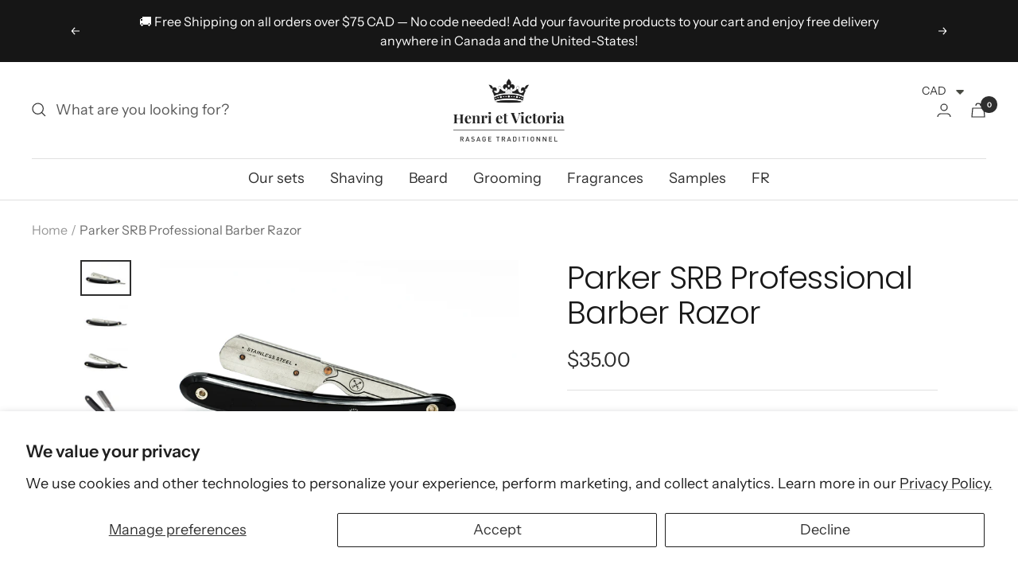

--- FILE ---
content_type: text/javascript
request_url: https://henrietvictoria.com/cdn/shop/t/6/assets/custom.js?v=167639537848865775061657072872
body_size: -749
content:
//# sourceMappingURL=/cdn/shop/t/6/assets/custom.js.map?v=167639537848865775061657072872


--- FILE ---
content_type: text/javascript; charset=utf-8
request_url: https://henrietvictoria.com/products/srb-professional-barber-razor.js
body_size: 972
content:
{"id":6901447098410,"title":"Parker SRB Professional Barber Razor","handle":"srb-professional-barber-razor","description":"\u003ch3 data-start=\"180\" data-end=\"248\"\u003e\u003cstrong data-start=\"184\" data-end=\"246\"\u003eParker SRB Professional Barber Razor – Stainless Steel Arm\u003c\/strong\u003e\u003c\/h3\u003e\n\u003cp data-start=\"249\" data-end=\"292\"\u003e\u003cstrong data-start=\"249\" data-end=\"290\"\u003eBarbershop Precision. No Compromises.\u003c\/strong\u003e\u003c\/p\u003e\n\u003cp data-start=\"294\" data-end=\"623\"\u003eTrusted by professionals worldwide, the \u003cstrong data-start=\"334\" data-end=\"363\"\u003eParker SRB Shavette Razor\u003c\/strong\u003e delivers the authentic feel of a straight razor with the \u003cstrong data-start=\"421\" data-end=\"459\"\u003econvenience of a replaceable blade\u003c\/strong\u003e. Engineered with a \u003cstrong data-start=\"479\" data-end=\"520\"\u003eheavyweight stainless steel blade arm\u003c\/strong\u003e and a balanced, easy-to-grip handle, this razor ensures optimal control and consistent, clean results.\u003c\/p\u003e\n\u003cp data-start=\"625\" data-end=\"915\"\u003eThe \u003cstrong data-start=\"629\" data-end=\"656\"\u003eclip-to-close mechanism\u003c\/strong\u003e secures the blade in perfect alignment—providing a reliable, smooth shave every time without the need for honing or stropping. Simply snap a double-edge blade in half and load. It’s efficient, hygienic, and ideal for both barbershop use and at-home grooming.\u003c\/p\u003e\n\u003ch4 data-start=\"922\" data-end=\"948\"\u003e\u003cstrong data-start=\"927\" data-end=\"946\"\u003eSpecifications:\u003c\/strong\u003e\u003c\/h4\u003e\n\u003cul data-start=\"949\" data-end=\"1157\"\u003e\n\u003cli data-start=\"949\" data-end=\"1002\"\u003e\n\u003cp data-start=\"951\" data-end=\"1002\"\u003e\u003cstrong data-start=\"951\" data-end=\"966\"\u003eRazor Type:\u003c\/strong\u003e Clip-Type Barber \/ Shavette Razor\u003c\/p\u003e\n\u003c\/li\u003e\n\u003cli data-start=\"1003\" data-end=\"1032\"\u003e\n\u003cp data-start=\"1005\" data-end=\"1032\"\u003e\u003cstrong data-start=\"1005\" data-end=\"1016\"\u003eWeight:\u003c\/strong\u003e 2.3 oz (65 g)\u003c\/p\u003e\n\u003c\/li\u003e\n\u003cli data-start=\"1033\" data-end=\"1065\"\u003e\n\u003cp data-start=\"1035\" data-end=\"1065\"\u003e\u003cstrong data-start=\"1035\" data-end=\"1046\"\u003eLength:\u003c\/strong\u003e 5.25 in (133 mm)\u003c\/p\u003e\n\u003c\/li\u003e\n\u003cli data-start=\"1066\" data-end=\"1112\"\u003e\n\u003cp data-start=\"1068\" data-end=\"1112\"\u003e\u003cstrong data-start=\"1068\" data-end=\"1082\"\u003eBlade Arm:\u003c\/strong\u003e Heavyweight stainless steel\u003c\/p\u003e\n\u003c\/li\u003e\n\u003cli data-start=\"1113\" data-end=\"1157\"\u003e\n\u003cp data-start=\"1115\" data-end=\"1157\"\u003e\u003cstrong data-start=\"1115\" data-end=\"1135\"\u003eHandle Material:\u003c\/strong\u003e Durable black resin\u003c\/p\u003e\n\u003c\/li\u003e\n\u003c\/ul\u003e\n\u003cp data-start=\"1159\" data-end=\"1314\" data-is-last-node=\"\" data-is-only-node=\"\"\u003eFor those who demand \u003cstrong data-start=\"1180\" data-end=\"1229\"\u003ebarber-grade results with minimal maintenance\u003c\/strong\u003e, the \u003cstrong data-start=\"1235\" data-end=\"1249\"\u003eParker SRB\u003c\/strong\u003e is a trusted tool—refined in design, exceptional in performance.\u003c\/p\u003e\n\u003cul\u003e\u003c\/ul\u003e","published_at":"2022-11-02T12:57:53-04:00","created_at":"2022-11-02T12:57:53-04:00","vendor":"Henri et Victoria inc.","type":"razor","tags":["razor","straight","straight razor"],"price":3500,"price_min":3500,"price_max":3500,"available":true,"price_varies":false,"compare_at_price":null,"compare_at_price_min":0,"compare_at_price_max":0,"compare_at_price_varies":false,"variants":[{"id":40440038391850,"title":"Default Title","option1":"Default Title","option2":null,"option3":null,"sku":"SRB","requires_shipping":true,"taxable":true,"featured_image":null,"available":true,"name":"Parker SRB Professional Barber Razor","public_title":null,"options":["Default Title"],"price":3500,"weight":0,"compare_at_price":null,"inventory_management":"shopify","barcode":"","requires_selling_plan":false,"selling_plan_allocations":[]}],"images":["\/\/cdn.shopify.com\/s\/files\/1\/0575\/0164\/6890\/products\/Parker-PTB-Professional-Barber-Razor_3824e8f6-2d44-419e-b9ac-8ad15dfdda33.png?v=1667408273","\/\/cdn.shopify.com\/s\/files\/1\/0575\/0164\/6890\/products\/Parker-PTB-Professional-Barber-Razor-2_08e5d98b-7c83-468a-b136-e6d5744fcd72.png?v=1667408273","\/\/cdn.shopify.com\/s\/files\/1\/0575\/0164\/6890\/products\/Parker-PTB-Professional-Barber-Razor-3_68b74d33-1ca8-4c69-9157-528984b723b0.png?v=1667408273","\/\/cdn.shopify.com\/s\/files\/1\/0575\/0164\/6890\/products\/SRB__59931_zoom-700x700.jpg?v=1667408273"],"featured_image":"\/\/cdn.shopify.com\/s\/files\/1\/0575\/0164\/6890\/products\/Parker-PTB-Professional-Barber-Razor_3824e8f6-2d44-419e-b9ac-8ad15dfdda33.png?v=1667408273","options":[{"name":"Title","position":1,"values":["Default Title"]}],"url":"\/products\/srb-professional-barber-razor","media":[{"alt":null,"id":22408672444458,"position":1,"preview_image":{"aspect_ratio":1.5,"height":3254,"width":4880,"src":"https:\/\/cdn.shopify.com\/s\/files\/1\/0575\/0164\/6890\/products\/Parker-PTB-Professional-Barber-Razor_3824e8f6-2d44-419e-b9ac-8ad15dfdda33.png?v=1667408273"},"aspect_ratio":1.5,"height":3254,"media_type":"image","src":"https:\/\/cdn.shopify.com\/s\/files\/1\/0575\/0164\/6890\/products\/Parker-PTB-Professional-Barber-Razor_3824e8f6-2d44-419e-b9ac-8ad15dfdda33.png?v=1667408273","width":4880},{"alt":null,"id":22408672477226,"position":2,"preview_image":{"aspect_ratio":1.5,"height":3190,"width":4784,"src":"https:\/\/cdn.shopify.com\/s\/files\/1\/0575\/0164\/6890\/products\/Parker-PTB-Professional-Barber-Razor-2_08e5d98b-7c83-468a-b136-e6d5744fcd72.png?v=1667408273"},"aspect_ratio":1.5,"height":3190,"media_type":"image","src":"https:\/\/cdn.shopify.com\/s\/files\/1\/0575\/0164\/6890\/products\/Parker-PTB-Professional-Barber-Razor-2_08e5d98b-7c83-468a-b136-e6d5744fcd72.png?v=1667408273","width":4784},{"alt":null,"id":22408672509994,"position":3,"preview_image":{"aspect_ratio":1.5,"height":3436,"width":5154,"src":"https:\/\/cdn.shopify.com\/s\/files\/1\/0575\/0164\/6890\/products\/Parker-PTB-Professional-Barber-Razor-3_68b74d33-1ca8-4c69-9157-528984b723b0.png?v=1667408273"},"aspect_ratio":1.5,"height":3436,"media_type":"image","src":"https:\/\/cdn.shopify.com\/s\/files\/1\/0575\/0164\/6890\/products\/Parker-PTB-Professional-Barber-Razor-3_68b74d33-1ca8-4c69-9157-528984b723b0.png?v=1667408273","width":5154},{"alt":null,"id":22408672542762,"position":4,"preview_image":{"aspect_ratio":1.0,"height":700,"width":700,"src":"https:\/\/cdn.shopify.com\/s\/files\/1\/0575\/0164\/6890\/products\/SRB__59931_zoom-700x700.jpg?v=1667408273"},"aspect_ratio":1.0,"height":700,"media_type":"image","src":"https:\/\/cdn.shopify.com\/s\/files\/1\/0575\/0164\/6890\/products\/SRB__59931_zoom-700x700.jpg?v=1667408273","width":700}],"requires_selling_plan":false,"selling_plan_groups":[]}